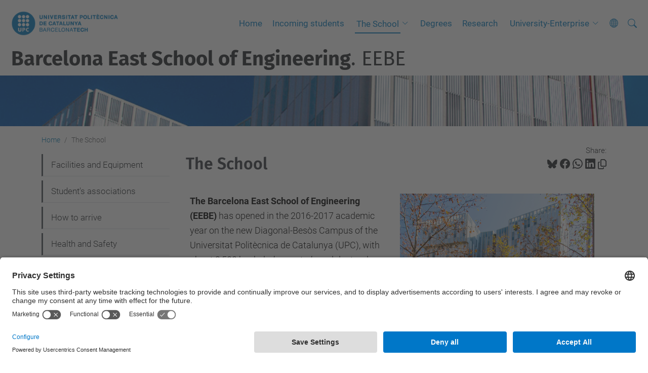

--- FILE ---
content_type: text/html;charset=utf-8
request_url: https://eebe.upc.edu/en/the-school?set_language=en
body_size: 9027
content:
<!DOCTYPE html>
<html xmlns="http://www.w3.org/1999/xhtml" class="h-100" lang="en" xml:lang="en">

<head><meta http-equiv="Content-Type" content="text/html; charset=UTF-8" />
  <title>The School — Barcelona East School of Engineering. EEBE — UPC. Universitat Politècnica de Catalunya</title>
  <link rel="preconnect" href="//app.usercentrics.eu" />
  <link rel="preconnect" href="//api.usercentrics.eu" />
  <link rel="preconnect" href="//privacy-proxy.usercentrics.eu" />
  <link rel="dns-prefetch" href="//app.usercentrics.eu" />
  <link rel="dns-prefetch" href="//api.usercentrics.eu" />
  <link rel="preload" href="/++theme++genweb6.theme/stylesheets/fa.min.css" as="style" onload="this.onload=null;this.rel='stylesheet'" />
  <!-- <link rel="preload" href="//app.usercentrics.eu/browser-ui/latest/loader.js" as="script"/>
  <link rel="preload" href="//privacy-proxy.usercentrics.eu/latest/uc-block.bundle.js" as="script"/> -->
  <script>
    window.UC_UI_DOMAINS = {
      crossDomainConsentSharingIFrame: 'https://www.upc.edu/cross-domain-bridge.html',
    };
  </script>
  <script id="usercentrics-cmp" src="https://app.usercentrics.eu/browser-ui/latest/loader.js" data-settings-id="k73tMWYfS" async=""></script>
  <script type="application/javascript" src="https://privacy-proxy.usercentrics.eu/latest/uc-block.bundle.js"></script>
  <script>
    uc.deactivateBlocking([
      'HkocEodjb7', // Google Analytics is not blocked
      'BJ59EidsWQ', //GTM
      'mJTPU19oR', //Google adsense
    ]);
  </script>
  <script type="text/javascript" id="gtag-consent">
    window.dataLayer = window.dataLayer || [];

    function gtag() {
      dataLayer.push(arguments);
    }
    gtag("consent", "default", {
      ad_user_data: "denied",
      ad_personalization: "denied",
      ad_storage: "denied",
      analytics_storage: "denied",
      wait_for_update: 500
    });
    gtag("set", "ads_data_redaction", true);
  </script>
  <script defer="defer" type="application/javascript" src="/++theme++genweb6.theme/js/dataTables.min.js"></script>
  <script defer="defer" type="application/javascript" src="/++theme++genweb6.theme/js/select2.min.js"></script>
<meta charset="utf-8" /><meta name="twitter:card" content="summary" /><meta property="og:site_name" content="eebe" /><meta property="og:title" content="The School" /><meta property="twitter:title" content="The School" /><meta property="og:type" content="website" /><meta property="og:description" content="" /><meta property="twitter:description" content="" /><meta property="og:url" content="https://eebe.upc.edu/en/the-school" /><meta property="twitter:url" content="https://eebe.upc.edu/en/the-school" /><meta property="og:image" content="https://eebe.upc.edu/++resource++plone-logo.svg" /><meta property="twitter:image" content="https://eebe.upc.edu/++resource++plone-logo.svg" /><meta property="og:image:type" content="image/png" /><meta name="robots" content="all" /><meta name="keywords" content="euetib, etseib, eebe" /><meta name="DC.subject" content="euetib, etseib, eebe" /><meta name="DC.date.created" content="2016-10-19T11:28:10+01:00" /><meta name="DC.date.modified" content="2022-04-05T14:37:37+01:00" /><meta name="DC.type" content="Page" /><meta name="DC.format" content="text/html" /><meta name="DC.language" content="en" /><meta name="DC.date.valid_range" content="2016/10/19 - " /><meta name="description" /><meta name="viewport" content="width=device-width, initial-scale=1.0" /><meta name="generator" content="Plone - https://plone.org/" /><link rel="alternate" hreflang="ca" href="https://eebe.upc.edu/ca/lescola" /><link rel="alternate" hreflang="en" href="https://eebe.upc.edu/en/the-school/school" /><link rel="alternate" hreflang="x-default" href="https://eebe.upc.edu/ca/lescola" /><link rel="canonical" href="https://eebe.upc.edu/en/the-school" /><link rel="preload icon" type="image/vnd.microsoft.icon" href="https://eebe.upc.edu/en/favicon.ico?name=favicon.ico" /><link rel="mask-icon" href="https://eebe.upc.edu/en/favicon.ico?name=favicon.ico" /><link href="https://eebe.upc.edu/en/@@search" rel="search" title="Search this site" /><link data-bundle="easyform" href="https://eebe.upc.edu/++webresource++b6e63fde-4269-5984-a67a-480840700e9a/++resource++easyform.css" media="all" rel="stylesheet" type="text/css" /><link data-bundle="mosaic-css" href="https://eebe.upc.edu/++webresource++d7e40e0c-c32f-50f9-a266-90ede815cd23/++plone++mosaic/mosaic.min.css" media="all" rel="stylesheet" type="text/css" /><link data-bundle="multilingual" href="https://eebe.upc.edu/++webresource++4b25ebfe-4288-5cbe-b3d2-cfa66e33cd82/++resource++plone.app.multilingual.stylesheet/multilingual.css" media="all" rel="stylesheet" type="text/css" /><link data-bundle="plone-fullscreen" href="https://eebe.upc.edu/++webresource++ac83a459-aa2c-5a45-80a9-9d3e95ae0847/++plone++static/plone-fullscreen/fullscreen.css" media="all" rel="stylesheet" type="text/css" /><link data-bundle="tfemarket-bundle" href="https://eebe.upc.edu/++webresource++1b4e02aa-63f8-546e-8014-28d98d95f7df/++theme++genweb6.tfemarket/stylesheets/theme-tfemarket.min.css" media="all" rel="stylesheet" type="text/css" /><link data-bundle="upc-bundle" href="https://eebe.upc.edu/++webresource++14ff9cc0-0eda-5e21-a9bd-22687843ae35/++theme++genweb6.upc/stylesheets/theme-upc.min.css" media="all" rel="stylesheet" type="text/css" /><link href="https://eebe.upc.edu/++webresource++d10d4e1f-c923-51c6-ba2c-64718f31d492//++theme++genweb6.theme/stylesheets/theme.min.css" media="all" rel="stylesheet" type="text/css" /><style>.titling-line {
  position: relative;
  overflow: hidden;
  padding: 6px 0;
  margin-top: 0; }

  .titling-line:after {
    content: "";
    position: absolute;
    margin-left: 12px;
    background: #d1d1d1;
    height: 1px;
    box-shadow: 1000px 0 0 -1000px #d1d1d1;
    width: 100%;
    top: 50%; }
</style><script async="" src="https://www.googletagmanager.com/gtag/js?id=G-70F87BXT5R"></script><script>
  window.dataLayer = window.dataLayer || [];
  function gtag(){dataLayer.push(arguments);}
  gtag('js', new Date());

  gtag('config', 'G-70F87BXT5R');
gtag('config', 'G-P80Z250TEZ');

</script><script data-bundle="plone-fullscreen" integrity="sha384-yAbXscL0aoE/0AkFhaGNz6d74lDy9Cz7PXfkWNqRnFm0/ewX0uoBBoyPBU5qW7Nr" src="https://eebe.upc.edu/++webresource++6aa4c841-faf5-51e8-8109-90bd97e7aa07/++plone++static/plone-fullscreen/fullscreen.js"></script><script data-bundle="plone" integrity="sha384-VpRtef0in9VvJccUgGM+OKJxMlKkCjrUuv4dmkXUjfuBQMRjcDWGNmTYiPWFcckC" src="https://eebe.upc.edu/++webresource++63fc8075-8d9c-52b0-bd0c-c7db8d9c785d/++plone++static/bundle-plone/bundle.min.js"></script><script data-bundle="datagridfield-bundle" integrity="sha384-ab8+ZO465yuhsQpCxqQ3u2HpLcOwNqxIS0HAA+laLWcfsX8+8SXtI9TSBzDJg9wf" src="https://eebe.upc.edu/++webresource++b5050647-6b73-57ea-8cc2-e492b13e1606/++resource++collective.z3cform.datagridfield/datagridfield-remote.min.js"></script><script integrity="sha384-Z0c0O7SGparpXtqZ7DqB+2xYabbv4FwSW10MAxUzrFnDh7Bfxubjpre0f7AIxrKf" src="https://eebe.upc.edu/++webresource++428ff13a-1bd4-583d-ba0b-b909e791367c//++theme++genweb6.theme/js/theme.min.js"></script></head>

<body class="d-flex flex-column h-100 col-content col-one frontend icons-on portaltype-document section-the-school site-en subsection-school template-document_view thumbs-on userrole-anonymous viewpermission-view" id="visual-portal-wrapper" dir="ltr" data-base-url="https://eebe.upc.edu/en/the-school/school" data-view-url="https://eebe.upc.edu/en/the-school/school" data-portal-url="https://eebe.upc.edu" data-i18ncatalogurl="https://eebe.upc.edu/plonejsi18n" data-pat-pickadate="{&quot;date&quot;: {&quot;selectYears&quot;: 200}, &quot;time&quot;: {&quot;interval&quot;: 5 } }" data-pat-plone-modal="{&quot;actionOptions&quot;: {&quot;displayInModal&quot;: false}}"><div class="outer-wrapper flex-shrink-0">

    <header id="content-header" class="sticky-top">
      <div id="portal-top" class="w-100">
        


    <div id="header" class="d-flex align-items-center light-to-dark-theme">

        <a href="#main-container" class="d-none">Go to main content</a>

        <div id="portal-logos" class="d-flex me-4">
            <div id="logo-primary">

                <a href="https://www.upc.edu/en" target="_blank">

                    <img alt="Universitat Politècnica de Catalunya" title="Universitat Politècnica de Catalunya" class="img-desktop" src="https://eebe.upc.edu/@@gw-logo" />

                </a>

                

            </div>

            
        </div>

        <nav id="portal-navbar" role="navigation" class="global-navigation ms-auto">

            <ul class="navbar-nav mb-2 mb-lg-0 align-items-center" id="portal-globalnav">
                <li class="home nav-item">
                    <a class="nav-link" href="https://eebe.upc.edu/en">Home</a>
                </li>

                <li class="incoming nav-item"><a href="https://eebe.upc.edu/en/incoming" target="_self" class="state-published nav-link">Incoming students</a></li><li class="the-school has_subtree current nav-item"><a href="https://eebe.upc.edu/en/the-school" target="_self" class="state-published nav-link" aria-haspopup="true">The School</a><input type="checkbox" class="opener" /><label for="navitem-the-school" role="button" aria-label="The School"></label><ul class="has_subtree dropdown"><li class="Facilities and Equipment nav-item"><a href="https://eebe.upc.edu/en/the-school/Facilities%20and%20Equipment" target="_self" class="state-published nav-link">Facilities and Equipment</a></li><li class="students_associatons nav-item"><a href="https://eebe.upc.edu/en/the-school/students_associatons" target="_self" class="state-published nav-link">Student's associations</a></li><li class="how-to-arrive nav-item"><a href="https://eebe.upc.edu/en/the-school/how-to-arrive" target="_self" class="state-published nav-link">How to arrive</a></li><li class="health-and-safety-upc nav-item"><a href="https://eebe.upc.edu/en/the-school/health-and-safety-upc" target="_self" class="state-published nav-link">Health and Safety</a></li></ul></li><li class="degrees nav-item"><a href="https://eebe.upc.edu/en/degrees" target="_self" class="state-published nav-link">Degrees</a></li><li class="research nav-item"><a href="https://eebe.upc.edu/en/research" target="_self" class="state-published nav-link">Research</a></li><li class="University-enterprise has_subtree nav-item"><a href="https://eebe.upc.edu/en/University-enterprise" target="_self" class="state-published nav-link" aria-haspopup="true">University-Enterprise</a><input type="checkbox" class="opener" /><label for="navitem-University-enterprise" role="button" aria-label="University-Enterprise"></label><ul class="has_subtree dropdown"><li class="Talent-recruitment nav-item"><a href="https://eebe.upc.edu/en/University-enterprise/Talent-recruitment" target="_self" class="state-published nav-link">Talent recruitment</a></li><li class="Career-guidance nav-item"><a href="https://eebe.upc.edu/en/University-enterprise/Career-guidance" target="_self" class="state-published nav-link">Career guidance</a></li><li class="Sponsorship nav-item"><a href="https://eebe.upc.edu/en/University-enterprise/Sponsorship" target="_self" class="state-published nav-link">Sponsorship</a></li><li class="Solutions-for-businesses nav-item"><a href="https://eebe.upc.edu/en/University-enterprise/Solutions-for-businesses" target="_self" class="state-published nav-link">Solutions for businesses</a></li></ul></li>

                

                

                    <li class="has_subtree nav-item nav-lang">

                        <a href="#" class="nav-link" aria-haspopup="true">
                            <i class="bi bi-globe" alt="alt" title="title"></i>
                        </a>

                        <ul class="has_subtree dropdown">
                            <li class="nav-item">
                                <a class="nav-link" href="https://eebe.upc.edu/@@multilingual-selector/c9f9a601a90e443980535651b643de68/ca?set_language=ca">
                                    <span>Català</span>
                                </a>
                            </li>
                            <li class="nav-item">
                                <a class="nav-link" href="https://eebe.upc.edu/@@multilingual-selector/c9f9a601a90e443980535651b643de68/es?set_language=es">
                                    <span>Español</span>
                                </a>
                            </li>
                        </ul>
                    </li>

                
            </ul>
        </nav>

        <div id="portal-searchbox" class="nav-item">

            

    <form id="searchGadget_form" action="https://eebe.upc.edu/en/@@search" role="search" class="d-flex pat-livesearch show_images " data-pat-livesearch="ajaxUrl:https://eebe.upc.edu/en/@@ajax-search">

        <label class="hiddenStructure" for="searchGadget">Search Site</label>

        

            <input name="SearchableText" type="text" size="18" id="searchGadget" title="Search Site" placeholder="Search Site" class="searchField form-control me-3" />

            

            

        

        <button class="searchButton" type="submit" alt="alt" aria-label="aria-label"><i class="bi bi-search" alt="alt" title="title"></i></button>

        <div id="portal-advanced-search" class="hiddenStructure">

            <a href="https://eebe.upc.edu/en/@@search">Advanced Search…</a>

        </div>

    </form>


        </div>

        <div id="portal-navbar-mobile" class="d-none ms-auto" role="navigation">

            <nav class="navbar navbar-dark">

                <div class="container-fluid">

                    <button class="navbar-toggler" type="button" data-bs-toggle="offcanvas" aria-label="Close" data-bs-target="#gwMobileNavbar" aria-controls="gwMobileNavbar">

                    <span class="navbar-toggler-icon"></span>

                    </button>

                    <div class="offcanvas offcanvas-end text-bg-dark" tabindex="-1" id="gwMobileNavbar" aria-labelledby="gwMobileNavbarLabel">

                        <div class="offcanvas-header">

                            <p class="h5">Menú</p>
                            <button type="button" class="btn-close btn-close-white" data-bs-dismiss="offcanvas" aria-label="Close"></button>

                        </div>

                        <div class="offcanvas-body">

                            <div class="d-flex mt-3 mb-2" role="search">

                                <div id="portal-searchbox-mobile" class="nav-item">

                                    

    <form id="searchGadget_form_mobile" action="https://eebe.upc.edu/en/@@search" role="search" class="d-flex pat-livesearch show_images " data-pat-livesearch="ajaxUrl:https://eebe.upc.edu/en/@@ajax-search">

        <label class="hiddenStructure" for="searchGadget_mobile">Search Site</label>

        

            <input name="SearchableText" type="text" size="18" id="searchGadget_mobile" title="Search Site" placeholder="Search Site" class="searchField form-control me-3" />

            

            

        

        <button class="searchButton" type="submit" alt="alt" aria-label="aria-label"><i class="bi bi-search" alt="alt" title="title"></i></button>

        <div id="portal-advanced-search_mobile" class="hiddenStructure">

            <a href="https://eebe.upc.edu/en/@@search">Advanced Search…</a>

        </div>

    </form>



                                </div>

                            </div>

                            <ul class="navbar-nav justify-content-end flex-grow-1 pe-3">

                                <li class="nav-item">

                                    <a class="nav-link" href="https://eebe.upc.edu/en">Home</a>

                                </li>

                                

                                    <li class="ps-3"><hr class="mt-1 mb-1" /></li>

                                    <li class="incoming nav-item"><a href="https://eebe.upc.edu/en/incoming" target="_self" class="state-published nav-link">Incoming students</a></li><li class="the-school has_subtree current nav-item"><a href="https://eebe.upc.edu/en/the-school" target="_self" class="state-published nav-link" aria-haspopup="true">The School</a><input type="checkbox" class="opener" /><label for="navitem-the-school" role="button" aria-label="The School"></label><ul class="has_subtree dropdown"><li class="Facilities and Equipment nav-item"><a href="https://eebe.upc.edu/en/the-school/Facilities%20and%20Equipment" target="_self" class="state-published nav-link">Facilities and Equipment</a></li><li class="students_associatons nav-item"><a href="https://eebe.upc.edu/en/the-school/students_associatons" target="_self" class="state-published nav-link">Student's associations</a></li><li class="how-to-arrive nav-item"><a href="https://eebe.upc.edu/en/the-school/how-to-arrive" target="_self" class="state-published nav-link">How to arrive</a></li><li class="health-and-safety-upc nav-item"><a href="https://eebe.upc.edu/en/the-school/health-and-safety-upc" target="_self" class="state-published nav-link">Health and Safety</a></li></ul></li><li class="degrees nav-item"><a href="https://eebe.upc.edu/en/degrees" target="_self" class="state-published nav-link">Degrees</a></li><li class="research nav-item"><a href="https://eebe.upc.edu/en/research" target="_self" class="state-published nav-link">Research</a></li><li class="University-enterprise has_subtree nav-item"><a href="https://eebe.upc.edu/en/University-enterprise" target="_self" class="state-published nav-link" aria-haspopup="true">University-Enterprise</a><input type="checkbox" class="opener" /><label for="navitem-University-enterprise" role="button" aria-label="University-Enterprise"></label><ul class="has_subtree dropdown"><li class="Talent-recruitment nav-item"><a href="https://eebe.upc.edu/en/University-enterprise/Talent-recruitment" target="_self" class="state-published nav-link">Talent recruitment</a></li><li class="Career-guidance nav-item"><a href="https://eebe.upc.edu/en/University-enterprise/Career-guidance" target="_self" class="state-published nav-link">Career guidance</a></li><li class="Sponsorship nav-item"><a href="https://eebe.upc.edu/en/University-enterprise/Sponsorship" target="_self" class="state-published nav-link">Sponsorship</a></li><li class="Solutions-for-businesses nav-item"><a href="https://eebe.upc.edu/en/University-enterprise/Solutions-for-businesses" target="_self" class="state-published nav-link">Solutions for businesses</a></li></ul></li>

                                

                                

                                

                                    

                                        <li class="ps-3"><hr class="mt-1 mb-1" /></li>

                                        <li class="nav-item">

                                            <a class="nav-link" href="https://eebe.upc.edu/@@multilingual-selector/c9f9a601a90e443980535651b643de68/ca?set_language=ca">

                                                <span>Català</span>

                                            </a>

                                        </li>
                                        <li class="nav-item">

                                            <a class="nav-link" href="https://eebe.upc.edu/@@multilingual-selector/c9f9a601a90e443980535651b643de68/es?set_language=es">

                                                <span>Español</span>

                                            </a>

                                        </li>

                                    

                                

                            </ul>
                        </div>
                    </div>
                </div>
            </nav>
        </div>
    </div>



      </div>
    </header>

    <div id="above-content-wrapper">
      <div id="viewlet-above-content">



    <div id="hero" class="light-to-dark-theme image-hero content-hero" style="--bg-img-url: url(https://eebe.upc.edu/@@gw-hero)">

        

        

        

            <section>

                

                

                <img alt="" src="https://eebe.upc.edu/@@gw-hero" />

            </section>

        

        <div class="site_title">

            

                

                <div class="h1">
                    <a accesskey="1" class="text-decoration-none" href="https://eebe.upc.edu/en">
                        <strong>Barcelona East School of Engineering</strong>. EEBE
                    </a>
                </div>

            

        </div>

        

    </div>





<nav id="portal-breadcrumbs" aria-label="breadcrumb" label_breadcrumb="label_breadcrumb">
  <div class="container">
    <ol class="breadcrumb">
      <li class="breadcrumb-item"><a href="https://eebe.upc.edu/en">Home</a></li>
      
        
        <li class="breadcrumb-item active" aria-current="page">The School</li>
      
    </ol>
  </div>
</nav>
</div>
    </div>

    <div class="container">
      <div class="row">
        <aside id="global_statusmessage" class="col-12">
      

      <div>
      </div>
    </aside>
      </div>
      <main id="main-container" class="row">
        <section id="portal-column-content">

      

      

        

          <article id="content">

            

              <header>

                <div id="viewlet-above-content-title"><span id="social-tags-body" itemscope="" itemtype="http://schema.org/WebPage" style="display: none">
  <span itemprop="name">The School</span>
  <span itemprop="description"></span>
  <span itemprop="url">https://eebe.upc.edu/en/the-school</span>
  <span itemprop="image">https://eebe.upc.edu/++resource++plone-logo.svg</span>
</span>

<div id="social_tags">

  <p class="fs-s mb-0">
    Share:
  </p>

  

    <a target="_blank" href="https://bsky.app/intent/compose?text=The School https://eebe.upc.edu/resolveuid/d4fc8425e23d4108b66002521e0992b5" title="Bluesky">

      <i class="fa-brands fa-bluesky"></i>

    </a>

    

  

    <a target="_blank" href="https://www.facebook.com/sharer/sharer.php?u=https://eebe.upc.edu/resolveuid/d4fc8425e23d4108b66002521e0992b5" title="Facebook">

      <i class="bi bi-facebook"></i>

    </a>

    

  

    <a target="_blank" href="https://wa.me/?text=The School https://eebe.upc.edu/resolveuid/d4fc8425e23d4108b66002521e0992b5" title="Whatsapp">

      <i class="bi bi-whatsapp"></i>

    </a>

    

  

    <a target="_blank" href="https://www.linkedin.com/sharing/share-offsite?url=https://eebe.upc.edu/resolveuid/d4fc8425e23d4108b66002521e0992b5" title="Linkedin">

      <i class="bi bi-linkedin"></i>

    </a>

    

  

    

    <a href="#" data-bs-toggle="tooltip" id="copy-universal-link" data-url="https://eebe.upc.edu/resolveuid/d4fc8425e23d4108b66002521e0992b5" aria-label="Copied!" data-bs-title="Copied!" data-bs-original-title="Copy link">

      <i class="fa-regular fa-copy"></i>

    </a>

  

</div>
</div>

                
                  <h1>The School</h1>

                

                <div id="viewlet-below-content-title"></div>

                
                  

                

                <div id="viewlet-below-content-description"></div>

              </header>

              <div id="viewlet-above-content-body">


</div>

              <div id="content-core">
                
      

        <section id="section-text">
          <div class="" id="parent-fieldname-text"><table class="table">
<tbody>
<tr>
<td style="width: 50%; text-align: left;"><strong>The Barcelona East School of Engineering (EEBE)</strong><span> has opened in the 2016-2017 academic year on the new Diagonal-Besòs Campus of the Universitat Politècnica de Catalunya (UPC), with about 3,500 bachelor’s, master’s and doctoral degree students and 400 professors and researchers. The School, located at the intersection of Carrer Ramon de Penyafort and Carrer Eduard Maristany, is the core of the new campus, located in an area of growth between Barcelona and Sant Adrià de Besòs.</span></td>
<td><img alt="" class="float-start pe-3 pb-3" height="443" loading="lazy" src="https://eebe.upc.edu/ca/imatges/imatges-escola/imatges/480ac24a6d094f2eb5ebe3a3dd847426ca.png/@@images/image-1400-6455be2aec7b94203e3cbbdc634f759b.png" title="img001" width="665" /></td>
</tr>
</tbody>
</table>
<h2>An unifying center</h2>
<table class="table">
<tbody>
<tr>
<td><img alt="" class="float-end ps-3 pb-3" height="401" loading="lazy" src="https://eebe.upc.edu/ca/imatges/imatges-escola/imatges/3f6ddc68b0924696937234e5c706de73ca.png/@@images/image-0-987fd8b5de48cfe52a30583a7a949b1b.png" title="img002" width="607" /></td>
<td style="width: 50%;">
<p>The EEBE combines the teaching and research activities of the Barcelona College of Industrial Engineering (EUETIB), a school dependent on the Barcelona School of Industry Consortium and affiliated to the UPC until 31 May 2016, with part of the teaching and research of the Barcelona School of Industrial Engineering (ETSEIB) in the fields of chemical and materials engineering.</p>
<p> </p>
<br />
<p><span>The aim of the EEBE is to be a high-quality school in the field of engineering for industry in the 21st century, acting as an agent of transformation in collaboration with the socio-economic fabric of Catalonia and with a strong international focus.</span></p>
</td>
</tr>
</tbody>
</table>
<h2>Location at the campus</h2>
<table class="table">
<tbody>
<tr>
<td><img alt="" class="float-start pe-3 pb-3" height="259" loading="lazy" src="https://eebe.upc.edu/ca/imatges/imatges-escola/imatges/0a9d4e302f514001ab17d9628f4e1a1e-ca.png/@@images/image-0-987fd8b5de48cfe52a30583a7a949b1b.png" title="img004" width="269" /></td>
<td style="width: 50%;">
<p>The Diagonal Besòs Campus has a potential gross building area of 150,000 m2, of which 53,000 m2 has currently been built. The campus consists of three buildings dedicated to teaching and research, with the following floor areas:</p>
<p> </p>
<p><strong>Building A:</strong> Its 27.979m2 distributed in 12 floors are hosting teaching facilitites as well as 14 research groups related to diferents fields of engineering <span>(biomedical, electrical, electronics and industrial automation, energy, materials, mechanical and chemical).</span>.</p>
<p><span><br /></span></p>
</td>
</tr>
</tbody>
</table>
<table class="table">
<tbody>
<tr>
<td style="width: 50%; text-align: right;">
<p><strong><br /></strong></p>
<p style="text-align: left; "><span><strong>Building C:</strong> Its 8 floors are hosting the <a class="external-link" href="https://multiscale.upc.edu/en" target="_blank" title="">Barcelona Research Center in Multiscale Science and Engineering</a> as well as 6 more research groups in the fields of energy, materials and nanotechnology.</span></p>
<p> </p>
<p> </p>
<p style="text-align: left; "><span><strong>Building I:</strong> Also with 8 floors and a 13.202m2 area, this building hosts 8 research groups, 3 of which related to materials engineering and 8 to chemical engineering.<br /><br /></span></p>
<p style="text-align: left; "><span><strong>Residence Xior Besòs: </strong></span><span style="text-align: right; ">Located on Diagonal Besòs UPC Barcelona Tech Campus, with more than 148,000 m². The residence becomes the center of university life, the perfect option for national or international students, teachers and researchers who are looking for accommodation in Barcelona.</span></p>
<p> </p>
<p> </p>
<p> </p>
<p> </p>
</td>
<td>
<p><strong><img alt="" class="float-end ps-3 pb-3" height="267" loading="lazy" src="https://eebe.upc.edu/ca/imatges/imatges-escola/imatges/d6ac30fbf15b4fcda9a756672897db5aca.png/@@images/image-0-987fd8b5de48cfe52a30583a7a949b1b.png" title="img003" width="281" /></strong></p>
</td>
</tr>
</tbody>
</table></div>
        </section>

      
    
              </div>

              <div id="viewlet-below-content-body">



<section id="section-category">

  <div class="viewlet keywords-viewlet">

    <header class="card-title section-heading d-none">Keywords</header>

    

    

    <a href="https://eebe.upc.edu/en/@@search?Subject%3Alist=euetib" rel="nofollow" class="btn btn-sm btn-outline-primary mb-1">
      <span>euetib</span>
    </a>
    

    

    <a href="https://eebe.upc.edu/en/@@search?Subject%3Alist=etseib" rel="nofollow" class="btn btn-sm btn-outline-primary mb-1">
      <span>etseib</span>
    </a>
    

    

    <a href="https://eebe.upc.edu/en/@@search?Subject%3Alist=eebe" rel="nofollow" class="btn btn-sm btn-outline-primary mb-1">
      <span>eebe</span>
    </a>
    

  </div>

</section>


</div>

            
            <footer>
              <div id="viewlet-below-content">




</div>
            </footer>
          </article>
        
      

      
    </section>
        <aside id="portal-column-one">
        
      
        

    <div class="portletWrapper" id="portletwrapper-706c6f6e652e6c656674636f6c756d6e0a636f6e746578740a2f3138362f656562652f656e0a6e617669676174696f6e" data-portlethash="706c6f6e652e6c656674636f6c756d6e0a636f6e746578740a2f3138362f656562652f656e0a6e617669676174696f6e">

  <div class="card portlet portletNavigationTree">

    <div class="card-header hiddenStructure">

      <h2 class="portlet-title">Navigation</h2>
    </div>

    <nav class="card-body">
      <ul class="navTree navTreeLevel0">
        
        



<li class="navTreeItem visualNoMarker navTreeFolderish section-facilities-and-equipment">

    

        <a href="https://eebe.upc.edu/en/the-school/Facilities%20and%20Equipment" title="" class="state-published navTreeFolderish " target="_self">

            

            

            

            Facilities and Equipment
        </a>
        

    
</li>

<li class="navTreeItem visualNoMarker section-students_associatons">

    

        <a href="https://eebe.upc.edu/en/the-school/students_associatons" title="" class="state-published " target="_self">

            

            

            

            Student's associations
        </a>
        

    
</li>

<li class="navTreeItem visualNoMarker section-how-to-arrive">

    

        <a href="https://eebe.upc.edu/en/the-school/how-to-arrive" title="" class="state-published " target="_self">

            

            

            

            How to arrive
        </a>
        

    
</li>

<li class="navTreeItem visualNoMarker section-health-and-safety-upc">

    

        <a href="https://eebe.upc.edu/en/the-school/health-and-safety-upc" title="" class="state-published " target="_self">

            

            

            

            Health and Safety
        </a>
        

    
</li>




      </ul>
    </nav>

  </div>


</div>





      
    </aside>
      </main>
      <!--/row-->
    </div>
    <!--/container-->

    <footer id="portal-footer-wrapper" class="mt-auto">
      <div id="portal-footer">

      <div id="footer-contact" role="contentinfo">

    <div class="row">

      <div class="col-md-4 map">
        <h2>Where we are</h2>
        
        
          <iframe class="footer-contact-map" width="100%" height="300" frameborder="0" scrolling="no" marginheight="0" marginwidth="0" src="https://maps.google.com/maps?width=100%&amp;height=300&amp;hl=en&amp;q=Escola%20d'Enginyeria%20de%20Barcelona%20Est%20(EEBE)+()&amp;t=&amp;z=15&amp;ie=UTF8&amp;iwloc=B&amp;output=embed" title="Escola d'Enginyeria de Barcelona Est (EEBE)">
            Google Maps
          </iframe>
        
      </div>

      <div class="col-md-3 offset-md-1 contact">
        <h2>Contact</h2>

        

        <address>
          <h4><span>REQUEST ACADEMIC INFORMATION*</span></h4>
<p><a class="external-link" href="https://demana.upc.edu/gaeebe/" target="_self" title=""><img alt="Banner DEMANA" class="image-inline" height="57" loading="lazy" src="https://eebe.upc.edu/ca/imatges/imatges-gestio-academica/banner-demana-ga-eebe-ca-4.png/@@images/image-0-987fd8b5de48cfe52a30583a7a949b1b.png" title="banner-demana-ga-eebe-ca-4.png" width="263" /></a></p>
<p><em> *application form in catalan</em></p>
<h4 class="liniaDalt">WHERE ARE WE</h4>
<h3>Escola d'Enginyeria de Barcelona Est</h3>
<address>
<p>Campus Diagonal Besòs, Edifici A (EEBE)<br />Av. Eduard Maristany, 16 08019 Barcelona<br />Telèfon +34 93 413 74 00</p>
<p>Fax +34 93 413 74 01</p>
</address>
<p><a class="show" href="http://directori.upc.edu/directori/dadesUE.jsp?id=295" rel="noopener tooltip" target="_blank" title=""><span class="icon-book"></span> UPC directory </a></p>

          <p>
            <a href="https://eebe.upc.edu/en/contact">Contact form</a>
          </p>
        </address>

      </div>

      <div class="col-md-3 offset-md-1">

        

          <div class="xarxes_socials">

            <h2>Social networks list</h2>

            

              <a target="_blank" href="https://www.instagram.com/eebe_upc/" title="Instagram, (open link in a new window)" alt="Instagram, (open link in a new window)">

                

                  <i class="bi bi-instagram"></i>

                  

                

              </a>
            

              <a target="_blank" href="https://www.facebook.com/eebeupc" title="Facebook, (open link in a new window)" alt="Facebook, (open link in a new window)">

                

                  <i class="bi bi-facebook"></i>

                  

                

              </a>
            

              <a target="_blank" href="https://www.linkedin.com/company/eebe-upc/" title="Linkedin, (open link in a new window)" alt="Linkedin, (open link in a new window)">

                

                  <i class="bi bi-linkedin"></i>

                  

                

              </a>
            

              <a target="_blank" href="https://bsky.app/profile/eebe.upc.edu" title="Bluesky, (open link in a new window)" alt="Bluesky, (open link in a new window)">

                

                  

                  <i class="fa-brands fa-bluesky"></i>

                

              </a>
            

              <a target="_blank" href="https://www.youtube.com/@eebe_cdb_upc" title="Youtube, (open link in a new window)" alt="Youtube, (open link in a new window)">

                

                  <i class="bi bi-youtube"></i>

                  

                

              </a>
            

          </div>

        

      </div>

    </div>

  </div><div id="footer-complementary" data-class="light-theme" data-img="https://eebe.upc.edu/@@gw-hero">

    <div class="row">

        <div class="col-md-4 text-primary">
            <p><strong>© UPC</strong> Barcelona East School of Engineering. EEBE</p>
        </div>

        <div class="col-md-8">
            <nav id="complimentary-footer-nav" aria-label="Complimenatary-footer">
                <ul id="footer-menu-complementari" class="footer-container">

                    <li>
                        <span class="text-muted me-2">Powered by</span>
                        <a href="https://genweb.upc.edu/ca" target="_blank">
                            <img title="genweb UPC" alt="genweb UPC" class="logoGenwebUPC" loading="lazy" src="https://eebe.upc.edu/++theme++genweb6.theme/img/genwebUPC.webp" />
                        </a>
                    </li>

                    

                    <li>
                        <a accesskey="3" href="https://eebe.upc.edu/en/sitemap" target="_self">Site Map</a>
                    </li>

                    <li>
                        <a accesskey="0" href="https://eebe.upc.edu/en/accessibility" target="_self">Accessibility</a>
                    </li>

                    <li>
                        <a href="https://www.upc.edu/en/disclaimer" target="_blank">Disclaimer</a>
                    </li>

                    <li>
                        <a href="#" target="_self" onclick="UC_UI.showSecondLayer();">Privacy Settings</a>
                    </li>
                </ul>
            </nav>
        </div>
    </div>
</div></div>
    </footer>
  </div><!--/outer-wrapper --><aside id="back-to-top">
    <a href="#" class="back-to-top" aria-label="Anar al començament de la pàgina">
      <svg xmlns="http://www.w3.org/2000/svg" width="16" height="16" fill="currentColor" class="bi bi-arrow-up-circle-fill" viewbox="0 0 16 16" title="Anar al començament de la pàgina">
        <path d="M16 8A8 8 0 1 0 0 8a8 8 0 0 0 16 0zm-7.5 3.5a.5.5 0 0 1-1 0V5.707L5.354 7.854a.5.5 0 1 1-.708-.708l3-3a.5.5 0 0 1 .708 0l3 3a.5.5 0 0 1-.708.708L8.5 5.707V11.5z"></path>
      </svg>
    </a>
  </aside></body>

</html>